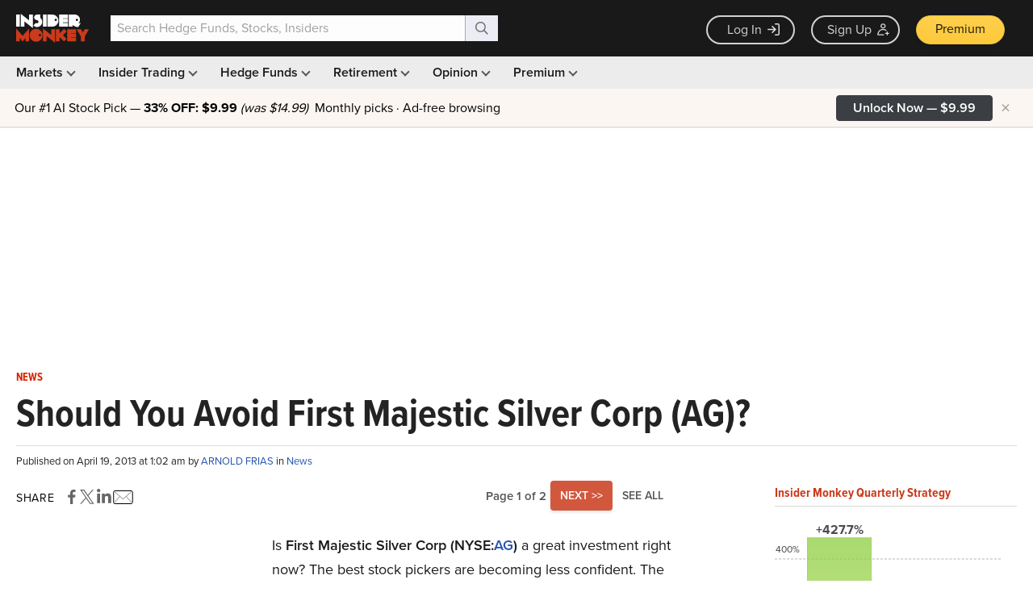

--- FILE ---
content_type: text/html; charset=utf-8
request_url: https://www.google.com/recaptcha/api2/aframe
body_size: 268
content:
<!DOCTYPE HTML><html><head><meta http-equiv="content-type" content="text/html; charset=UTF-8"></head><body><script nonce="d09zuwEOv9zkHVF1kKZf9Q">/** Anti-fraud and anti-abuse applications only. See google.com/recaptcha */ try{var clients={'sodar':'https://pagead2.googlesyndication.com/pagead/sodar?'};window.addEventListener("message",function(a){try{if(a.source===window.parent){var b=JSON.parse(a.data);var c=clients[b['id']];if(c){var d=document.createElement('img');d.src=c+b['params']+'&rc='+(localStorage.getItem("rc::a")?sessionStorage.getItem("rc::b"):"");window.document.body.appendChild(d);sessionStorage.setItem("rc::e",parseInt(sessionStorage.getItem("rc::e")||0)+1);localStorage.setItem("rc::h",'1762002920959');}}}catch(b){}});window.parent.postMessage("_grecaptcha_ready", "*");}catch(b){}</script></body></html>

--- FILE ---
content_type: application/javascript
request_url: https://prism.app-us1.com/?a=69633062&u=https%3A%2F%2Fwww.insidermonkey.com%2Fblog%2Fshould-you-avoid-first-majestic-silver-corp-ag-122101%2F
body_size: 123
content:
window.visitorGlobalObject=window.visitorGlobalObject||window.prismGlobalObject;window.visitorGlobalObject.setVisitorId('37cc5513-2061-4a61-a80a-29e9385c967f', '69633062');window.visitorGlobalObject.setWhitelistedServices('tracking', '69633062');